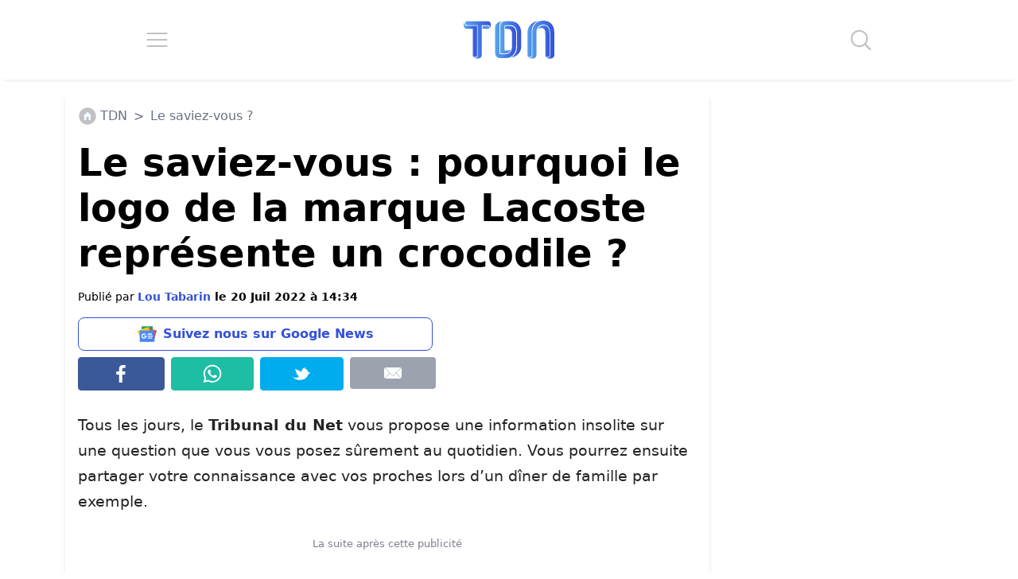

--- FILE ---
content_type: image/svg+xml
request_url: https://www.letribunaldunet.fr/wp-content/themes/letribunaldunet-v2/img/icone-twitter.svg
body_size: 554
content:
<?xml version="1.0" encoding="UTF-8" standalone="no"?>
<!DOCTYPE svg PUBLIC "-//W3C//DTD SVG 1.1//EN" "http://www.w3.org/Graphics/SVG/1.1/DTD/svg11.dtd">
<svg width="100%" height="100%" viewBox="0 0 2500 2500" version="1.1" xmlns="http://www.w3.org/2000/svg" xmlns:xlink="http://www.w3.org/1999/xlink" xml:space="preserve" xmlns:serif="http://www.serif.com/" style="fill-rule:evenodd;clip-rule:evenodd;stroke-linejoin:round;stroke-miterlimit:2;">
    <g transform="matrix(1.18196,0,0,1.18196,-227.442,-227.464)">
        <path d="M1215.72,1061.86C1279.45,862.936 1357.34,734.023 1446.97,640.572C1513.85,570.823 1548.35,548.69 1509.1,625.476C1526.44,611.58 1551.4,593.092 1570.75,583.217C1679.2,532.049 1671.51,574.942 1596.79,620.92C1800.71,547.964 1793.64,640.867 1577.95,687.14C1754.3,690.465 1941.78,802.682 1995.73,1041.37C2003.19,1074.41 1994.26,1071.27 2028.09,1077.25C2101.12,1090.18 2169.83,1089.39 2236.82,1068.11C2229.57,1117.49 2164.35,1149.58 2062.58,1170.78C2024.88,1178.63 2017.15,1176.57 2062.34,1186.73C2117.98,1199.25 2180.24,1202.49 2246.06,1199.4C2194.79,1258.41 2113.07,1288.59 2011.99,1289.82C1948.77,1520.68 1804.31,1686 1621.48,1789.77C1192.19,2033.43 567.283,1998.07 253.924,1555.25C459.542,1716.6 764.166,1752.14 990.409,1527.25C842.201,1527.28 803.821,1416.29 921.32,1356.33C810.045,1355.19 739.311,1320 697.797,1256.26C682.03,1232.06 681.87,1230.2 707.574,1211.63C735.851,1191.19 774.367,1182.11 814.158,1179.05C698.998,1146.09 628.572,1085.9 604.192,1005.22C596.121,978.527 594.865,979.881 622.028,972.986C648.575,966.251 682.751,962.655 713.392,961.147C622.945,906.279 568.89,839.043 555.13,764.701C542.152,694.541 555.512,712.543 608.065,732.644C842.934,822.506 1077.08,918.999 1215.72,1061.86Z" style="fill:white;fill-rule:nonzero;"/>
    </g>
</svg>


--- FILE ---
content_type: image/svg+xml
request_url: https://www.letribunaldunet.fr/wp-content/themes/letribunaldunet-v2/img/icone-whatsapp.svg
body_size: 746
content:
<?xml version="1.0" encoding="UTF-8" standalone="no"?>
<!DOCTYPE svg PUBLIC "-//W3C//DTD SVG 1.1//EN" "http://www.w3.org/Graphics/SVG/1.1/DTD/svg11.dtd">
<svg width="100%" height="100%" viewBox="0 0 2489 2500" version="1.1" xmlns="http://www.w3.org/2000/svg" xmlns:xlink="http://www.w3.org/1999/xlink" xml:space="preserve" xmlns:serif="http://www.serif.com/" style="fill-rule:evenodd;clip-rule:evenodd;stroke-linejoin:round;stroke-miterlimit:2;">
    <g transform="matrix(0.939771,0,0,0.939771,74.9565,75.2863)">
        <path d="M2126.29,363.305C1892.33,129.15 1581.19,0.132 1249.69,0C566.662,0 10.757,555.692 10.484,1238.73C10.393,1457.06 67.458,1670.19 175.894,1858.05L0.093,2500L657.017,2327.74C838.012,2426.42 1041.8,2478.43 1249.2,2478.52L1249.71,2478.52C1932.67,2478.52 2488.63,1922.76 2488.9,1239.72C2489.03,908.708 2360.26,597.46 2126.29,363.305M1249.71,2269.29L1249.29,2269.29C1064.47,2269.22 883.198,2219.59 725.063,2125.77L687.45,2103.45L297.627,2205.68L401.68,1825.73L377.187,1786.77C274.086,1622.84 219.629,1433.35 219.71,1238.81C219.936,671.094 681.986,209.226 1250.12,209.226C1525.22,209.331 1783.83,316.573 1978.29,511.194C2172.75,705.815 2279.78,964.514 2279.68,1239.64C2279.44,1807.39 1817.4,2269.29 1249.71,2269.29M1814.67,1498.14C1783.7,1482.65 1631.48,1407.76 1603.09,1397.43C1574.71,1387.1 1554.07,1381.94 1533.43,1412.93C1512.79,1443.92 1453.45,1513.64 1435.38,1534.3C1417.32,1554.95 1399.26,1557.54 1368.3,1542.04C1337.33,1526.55 1237.57,1493.87 1119.3,1388.41C1027.25,1306.34 965.107,1204.97 947.046,1173.98C928.985,1142.99 945.126,1126.24 960.625,1110.81C974.552,1096.94 991.587,1074.65 1007.07,1056.58C1022.55,1038.5 1027.71,1025.59 1038.03,1004.94C1048.35,984.276 1043.19,966.198 1035.45,950.705C1027.71,935.212 965.788,782.855 939.983,720.88C914.852,660.521 889.323,668.688 870.317,667.743C852.276,666.845 831.613,666.653 810.974,666.653C790.332,666.653 756.788,674.401 728.404,705.387C700.024,736.376 620.038,811.262 620.038,963.616C620.038,1115.97 730.986,1263.16 746.468,1283.82C761.948,1304.48 964.803,1617.13 1275.41,1751.21C1349.28,1783.1 1406.96,1802.14 1451.93,1816.42C1526.1,1839.97 1593.6,1836.64 1646.96,1828.68C1706.44,1819.79 1830.15,1753.79 1855.95,1681.49C1881.76,1609.18 1881.76,1547.21 1874.01,1534.3C1866.28,1521.39 1845.63,1513.64 1814.67,1498.14" style="fill:white;"/>
    </g>
</svg>


--- FILE ---
content_type: application/javascript; charset=utf-8
request_url: https://fundingchoicesmessages.google.com/f/AGSKWxWT4COJwxKsOophS_JDzTEzZttIHEPKY5qTYcIgciXw6Ke9c79J2Zfq2uHCEzkoA3CItBJH-Ccqt2_kocS0uknGW1fGS87BXhGav0oHT56HJfPZl3OfrD8kkJLmcp3Cg24PRCSRwfeu9ZUKUiLeEBRYI1e29rjdwrm4jYwtrJCDU11kzpEvv5ciGDYu/_/getJsonAds?.com/bads/.topad.=adbanner_-text-ads.
body_size: -1292
content:
window['510b4467-00c5-4696-b156-c93ad4dd133f'] = true;

--- FILE ---
content_type: image/svg+xml
request_url: https://www.letribunaldunet.fr/wp-content/themes/letribunaldunet-v2/img/search.svg
body_size: -5
content:
<?xml version="1.0" encoding="UTF-8" standalone="no"?>
<!DOCTYPE svg PUBLIC "-//W3C//DTD SVG 1.1//EN" "http://www.w3.org/Graphics/SVG/1.1/DTD/svg11.dtd">
<svg width="100%" height="100%" viewBox="0 0 100 100" version="1.1" xmlns="http://www.w3.org/2000/svg" xmlns:xlink="http://www.w3.org/1999/xlink" xml:space="preserve" xmlns:serif="http://www.serif.com/" style="fill-rule:evenodd;clip-rule:evenodd;stroke-linejoin:round;stroke-miterlimit:2;">
    <g>
        <g>
            <path d="M96.3,90.7L73.4,67.8C79,60.9 82.4,52.1 82.4,42.5C82.4,20.5 64.5,2.5 42.4,2.5C20.3,2.5 2.4,20.4 2.4,42.5C2.4,64.6 20.3,82.5 42.4,82.5C52,82.5 60.8,79.1 67.7,73.5L90.6,96.4C91.4,97.2 92.4,97.6 93.4,97.6C94.4,97.6 95.4,97.2 96.2,96.4C97.9,94.8 97.9,92.2 96.3,90.7ZM42.5,74.5C24.9,74.5 10.5,60.1 10.5,42.5C10.5,24.9 24.9,10.5 42.5,10.5C60.1,10.5 74.5,24.9 74.5,42.5C74.5,60.1 60.1,74.5 42.5,74.5Z" style="fill:rgb(194,194,194);fill-rule:nonzero;"/>
        </g>
    </g>
</svg>
